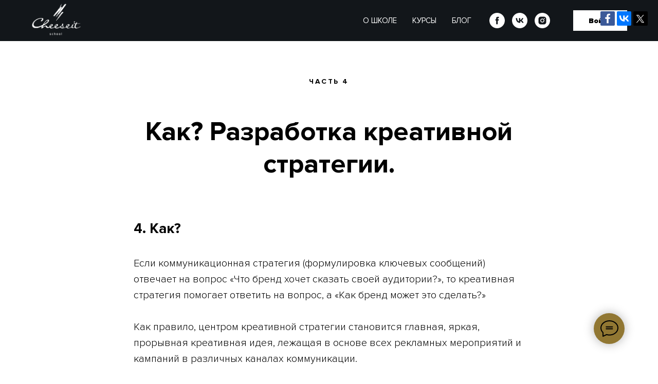

--- FILE ---
content_type: text/html; charset=UTF-8
request_url: https://school.cheeseit.ru/page12606228.html
body_size: 14860
content:
<!DOCTYPE html> <html> <head> <meta charset="utf-8" /> <meta http-equiv="Content-Type" content="text/html; charset=utf-8" /> <meta name="viewport" content="width=device-width, initial-scale=1.0" /> <meta name="yandex-verification" content="32a5739b01aabb55" /> <!--metatextblock--> <title>4. Как? Разработка креативной стратегии.</title> <meta name="keywords" content="кондитерская, реклама, продвижение, контент" /> <meta property="og:url" content="https://school.cheeseit.ru/page12606228.html" /> <meta property="og:title" content="4. Как? Разработка креативной стратегии." /> <meta property="og:description" content="" /> <meta property="og:type" content="website" /> <meta property="og:image" content="https://static.tildacdn.com/tild6534-3862-4838-b337-633163616236/photo.png" /> <link rel="canonical" href="https://school.cheeseit.ru/page12606228.html"> <!--/metatextblock--> <meta name="format-detection" content="telephone=no" /> <meta http-equiv="x-dns-prefetch-control" content="on"> <link rel="dns-prefetch" href="https://ws.tildacdn.com"> <link rel="dns-prefetch" href="https://static.tildacdn.com"> <link rel="shortcut icon" href="https://static.tildacdn.com/tild6335-3965-4638-b364-663637626462/favicon-2.ico" type="image/x-icon" /> <!-- Assets --> <script src="https://neo.tildacdn.com/js/tilda-fallback-1.0.min.js" async charset="utf-8"></script> <link rel="stylesheet" href="https://static.tildacdn.com/css/tilda-grid-3.0.min.css" type="text/css" media="all" onerror="this.loaderr='y';"/> <link rel="stylesheet" href="https://static.tildacdn.com/ws/project1910227/tilda-blocks-page12606228.min.css?t=1737010905" type="text/css" media="all" onerror="this.loaderr='y';" /> <script nomodule src="https://static.tildacdn.com/js/tilda-polyfill-1.0.min.js" charset="utf-8"></script> <script type="text/javascript">function t_onReady(func) {if(document.readyState!='loading') {func();} else {document.addEventListener('DOMContentLoaded',func);}}
function t_onFuncLoad(funcName,okFunc,time) {if(typeof window[funcName]==='function') {okFunc();} else {setTimeout(function() {t_onFuncLoad(funcName,okFunc,time);},(time||100));}}function t_throttle(fn,threshhold,scope) {return function() {fn.apply(scope||this,arguments);};}</script> <script src="https://static.tildacdn.com/js/jquery-1.10.2.min.js" charset="utf-8" onerror="this.loaderr='y';"></script> <script src="https://static.tildacdn.com/js/tilda-scripts-3.0.min.js" charset="utf-8" defer onerror="this.loaderr='y';"></script> <script src="https://static.tildacdn.com/ws/project1910227/tilda-blocks-page12606228.min.js?t=1737010905" charset="utf-8" async onerror="this.loaderr='y';"></script> <script src="https://static.tildacdn.com/js/tilda-lazyload-1.0.min.js" charset="utf-8" async onerror="this.loaderr='y';"></script> <script src="https://static.tildacdn.com/js/hammer.min.js" charset="utf-8" async onerror="this.loaderr='y';"></script> <script src="https://static.tildacdn.com/js/tilda-menu-1.0.min.js" charset="utf-8" async onerror="this.loaderr='y';"></script> <script src="https://static.tildacdn.com/js/tilda-skiplink-1.0.min.js" charset="utf-8" async onerror="this.loaderr='y';"></script> <script src="https://static.tildacdn.com/js/tilda-events-1.0.min.js" charset="utf-8" async onerror="this.loaderr='y';"></script> <!-- nominify begin --><!-- Facebook Pixel Code --> <script>
  !function(f,b,e,v,n,t,s)
  {if(f.fbq)return;n=f.fbq=function(){n.callMethod?
  n.callMethod.apply(n,arguments):n.queue.push(arguments)};
  if(!f._fbq)f._fbq=n;n.push=n;n.loaded=!0;n.version='2.0';
  n.queue=[];t=b.createElement(e);t.async=!0;
  t.src=v;s=b.getElementsByTagName(e)[0];
  s.parentNode.insertBefore(t,s)}(window, document,'script',
  'https://connect.facebook.net/en_US/fbevents.js');
  fbq('init', '618639198890987');
  fbq('track', 'PageView');
</script> <noscript><img height="1" width="1" style="display:none"
  src="https://www.facebook.com/tr?id=618639198890987&ev=PageView&noscript=1"
/></noscript> <!-- End Facebook Pixel Code --><!-- nominify end --><script type="text/javascript">window.dataLayer=window.dataLayer||[];</script> <!-- Facebook Pixel Code --> <script type="text/javascript" data-tilda-cookie-type="advertising">setTimeout(function(){!function(f,b,e,v,n,t,s)
{if(f.fbq)return;n=f.fbq=function(){n.callMethod?n.callMethod.apply(n,arguments):n.queue.push(arguments)};if(!f._fbq)f._fbq=n;n.push=n;n.loaded=!0;n.version='2.0';n.agent='pltilda';n.queue=[];t=b.createElement(e);t.async=!0;t.src=v;s=b.getElementsByTagName(e)[0];s.parentNode.insertBefore(t,s)}(window,document,'script','https://connect.facebook.net/en_US/fbevents.js');fbq('init','618639198890987');fbq('track','PageView');},2000);</script> <!-- End Facebook Pixel Code --> <!-- VK Pixel Code --> <script type="text/javascript" data-tilda-cookie-type="advertising">setTimeout(function(){!function(){var t=document.createElement("script");t.type="text/javascript",t.async=!0,t.src="https://vk.com/js/api/openapi.js?161",t.onload=function(){VK.Retargeting.Init("VK-RTRG-439724-aScRi"),VK.Retargeting.Hit()},document.head.appendChild(t)}();},2000);</script> <!-- End VK Pixel Code --> <script type="text/javascript">(function() {if((/bot|google|yandex|baidu|bing|msn|duckduckbot|teoma|slurp|crawler|spider|robot|crawling|facebook/i.test(navigator.userAgent))===false&&typeof(sessionStorage)!='undefined'&&sessionStorage.getItem('visited')!=='y'&&document.visibilityState){var style=document.createElement('style');style.type='text/css';style.innerHTML='@media screen and (min-width: 980px) {.t-records {opacity: 0;}.t-records_animated {-webkit-transition: opacity ease-in-out .2s;-moz-transition: opacity ease-in-out .2s;-o-transition: opacity ease-in-out .2s;transition: opacity ease-in-out .2s;}.t-records.t-records_visible {opacity: 1;}}';document.getElementsByTagName('head')[0].appendChild(style);function t_setvisRecs(){var alr=document.querySelectorAll('.t-records');Array.prototype.forEach.call(alr,function(el) {el.classList.add("t-records_animated");});setTimeout(function() {Array.prototype.forEach.call(alr,function(el) {el.classList.add("t-records_visible");});sessionStorage.setItem("visited","y");},400);}
document.addEventListener('DOMContentLoaded',t_setvisRecs);}})();</script></head> <body class="t-body" style="margin:0;"> <!--allrecords--> <div id="allrecords" class="t-records" data-hook="blocks-collection-content-node" data-tilda-project-id="1910227" data-tilda-page-id="12606228" data-tilda-formskey="d0938a89bc22c487b16485457b70b872" data-tilda-lazy="yes" data-tilda-root-zone="com" data-tilda-project-headcode="yes" data-tilda-ts="y"> <!--header--> <header id="t-header" class="t-records" data-hook="blocks-collection-content-node" data-tilda-project-id="1910227" data-tilda-page-id="8690794" data-tilda-formskey="d0938a89bc22c487b16485457b70b872" data-tilda-lazy="yes" data-tilda-root-zone="com" data-tilda-project-headcode="yes"> <div id="rec150434911" class="r t-rec t-rec_pb_0" style="padding-bottom:0px; " data-animationappear="off" data-record-type="257"> <!-- T228 --> <div id="nav150434911marker"></div> <div class="tmenu-mobile"> <div class="tmenu-mobile__container"> <div class="tmenu-mobile__text t-name t-name_md" field="menu_mob_title">&nbsp;</div> <button type="button"
class="t-menuburger t-menuburger_first "
aria-label="Навигационное меню"
aria-expanded="false"> <span style="background-color:#000000;"></span> <span style="background-color:#000000;"></span> <span style="background-color:#000000;"></span> <span style="background-color:#000000;"></span> </button> <script>function t_menuburger_init(recid) {var rec=document.querySelector('#rec' + recid);if(!rec) return;var burger=rec.querySelector('.t-menuburger');if(!burger) return;var isSecondStyle=burger.classList.contains('t-menuburger_second');if(isSecondStyle&&!window.isMobile&&!('ontouchend' in document)) {burger.addEventListener('mouseenter',function() {if(burger.classList.contains('t-menuburger-opened')) return;burger.classList.remove('t-menuburger-unhovered');burger.classList.add('t-menuburger-hovered');});burger.addEventListener('mouseleave',function() {if(burger.classList.contains('t-menuburger-opened')) return;burger.classList.remove('t-menuburger-hovered');burger.classList.add('t-menuburger-unhovered');setTimeout(function() {burger.classList.remove('t-menuburger-unhovered');},300);});}
burger.addEventListener('click',function() {if(!burger.closest('.tmenu-mobile')&&!burger.closest('.t450__burger_container')&&!burger.closest('.t466__container')&&!burger.closest('.t204__burger')&&!burger.closest('.t199__js__menu-toggler')) {burger.classList.toggle('t-menuburger-opened');burger.classList.remove('t-menuburger-unhovered');}});var menu=rec.querySelector('[data-menu="yes"]');if(!menu) return;var menuLinks=menu.querySelectorAll('.t-menu__link-item');var submenuClassList=['t978__menu-link_hook','t978__tm-link','t966__tm-link','t794__tm-link','t-menusub__target-link'];Array.prototype.forEach.call(menuLinks,function(link) {link.addEventListener('click',function() {var isSubmenuHook=submenuClassList.some(function(submenuClass) {return link.classList.contains(submenuClass);});if(isSubmenuHook) return;burger.classList.remove('t-menuburger-opened');});});menu.addEventListener('clickedAnchorInTooltipMenu',function() {burger.classList.remove('t-menuburger-opened');});}
t_onReady(function() {t_onFuncLoad('t_menuburger_init',function(){t_menuburger_init('150434911');});});</script> <style>.t-menuburger{position:relative;flex-shrink:0;width:28px;height:20px;padding:0;border:none;background-color:transparent;outline:none;-webkit-transform:rotate(0deg);transform:rotate(0deg);transition:transform .5s ease-in-out;cursor:pointer;z-index:999;}.t-menuburger span{display:block;position:absolute;width:100%;opacity:1;left:0;-webkit-transform:rotate(0deg);transform:rotate(0deg);transition:.25s ease-in-out;height:3px;background-color:#000;}.t-menuburger span:nth-child(1){top:0px;}.t-menuburger span:nth-child(2),.t-menuburger span:nth-child(3){top:8px;}.t-menuburger span:nth-child(4){top:16px;}.t-menuburger__big{width:42px;height:32px;}.t-menuburger__big span{height:5px;}.t-menuburger__big span:nth-child(2),.t-menuburger__big span:nth-child(3){top:13px;}.t-menuburger__big span:nth-child(4){top:26px;}.t-menuburger__small{width:22px;height:14px;}.t-menuburger__small span{height:2px;}.t-menuburger__small span:nth-child(2),.t-menuburger__small span:nth-child(3){top:6px;}.t-menuburger__small span:nth-child(4){top:12px;}.t-menuburger-opened span:nth-child(1){top:8px;width:0%;left:50%;}.t-menuburger-opened span:nth-child(2){-webkit-transform:rotate(45deg);transform:rotate(45deg);}.t-menuburger-opened span:nth-child(3){-webkit-transform:rotate(-45deg);transform:rotate(-45deg);}.t-menuburger-opened span:nth-child(4){top:8px;width:0%;left:50%;}.t-menuburger-opened.t-menuburger__big span:nth-child(1){top:6px;}.t-menuburger-opened.t-menuburger__big span:nth-child(4){top:18px;}.t-menuburger-opened.t-menuburger__small span:nth-child(1),.t-menuburger-opened.t-menuburger__small span:nth-child(4){top:6px;}@media (hover),(min-width:0\0){.t-menuburger_first:hover span:nth-child(1){transform:translateY(1px);}.t-menuburger_first:hover span:nth-child(4){transform:translateY(-1px);}.t-menuburger_first.t-menuburger__big:hover span:nth-child(1){transform:translateY(3px);}.t-menuburger_first.t-menuburger__big:hover span:nth-child(4){transform:translateY(-3px);}}.t-menuburger_second span:nth-child(2),.t-menuburger_second span:nth-child(3){width:80%;left:20%;right:0;}@media (hover),(min-width:0\0){.t-menuburger_second.t-menuburger-hovered span:nth-child(2),.t-menuburger_second.t-menuburger-hovered span:nth-child(3){animation:t-menuburger-anim 0.3s ease-out normal forwards;}.t-menuburger_second.t-menuburger-unhovered span:nth-child(2),.t-menuburger_second.t-menuburger-unhovered span:nth-child(3){animation:t-menuburger-anim2 0.3s ease-out normal forwards;}}.t-menuburger_second.t-menuburger-opened span:nth-child(2),.t-menuburger_second.t-menuburger-opened span:nth-child(3){left:0;right:0;width:100%!important;}.t-menuburger_third span:nth-child(4){width:70%;left:unset;right:0;}@media (hover),(min-width:0\0){.t-menuburger_third:not(.t-menuburger-opened):hover span:nth-child(4){width:100%;}}.t-menuburger_third.t-menuburger-opened span:nth-child(4){width:0!important;right:50%;}.t-menuburger_fourth{height:12px;}.t-menuburger_fourth.t-menuburger__small{height:8px;}.t-menuburger_fourth.t-menuburger__big{height:18px;}.t-menuburger_fourth span:nth-child(2),.t-menuburger_fourth span:nth-child(3){top:4px;opacity:0;}.t-menuburger_fourth span:nth-child(4){top:8px;}.t-menuburger_fourth.t-menuburger__small span:nth-child(2),.t-menuburger_fourth.t-menuburger__small span:nth-child(3){top:3px;}.t-menuburger_fourth.t-menuburger__small span:nth-child(4){top:6px;}.t-menuburger_fourth.t-menuburger__small span:nth-child(2),.t-menuburger_fourth.t-menuburger__small span:nth-child(3){top:3px;}.t-menuburger_fourth.t-menuburger__small span:nth-child(4){top:6px;}.t-menuburger_fourth.t-menuburger__big span:nth-child(2),.t-menuburger_fourth.t-menuburger__big span:nth-child(3){top:6px;}.t-menuburger_fourth.t-menuburger__big span:nth-child(4){top:12px;}@media (hover),(min-width:0\0){.t-menuburger_fourth:not(.t-menuburger-opened):hover span:nth-child(1){transform:translateY(1px);}.t-menuburger_fourth:not(.t-menuburger-opened):hover span:nth-child(4){transform:translateY(-1px);}.t-menuburger_fourth.t-menuburger__big:not(.t-menuburger-opened):hover span:nth-child(1){transform:translateY(3px);}.t-menuburger_fourth.t-menuburger__big:not(.t-menuburger-opened):hover span:nth-child(4){transform:translateY(-3px);}}.t-menuburger_fourth.t-menuburger-opened span:nth-child(1),.t-menuburger_fourth.t-menuburger-opened span:nth-child(4){top:4px;}.t-menuburger_fourth.t-menuburger-opened span:nth-child(2),.t-menuburger_fourth.t-menuburger-opened span:nth-child(3){opacity:1;}@keyframes t-menuburger-anim{0%{width:80%;left:20%;right:0;}50%{width:100%;left:0;right:0;}100%{width:80%;left:0;right:20%;}}@keyframes t-menuburger-anim2{0%{width:80%;left:0;}50%{width:100%;right:0;left:0;}100%{width:80%;left:20%;right:0;}}</style> </div> </div> <style>.tmenu-mobile{background-color:#111;display:none;width:100%;top:0;z-index:990;}.tmenu-mobile_positionfixed{position:fixed;}.tmenu-mobile__text{color:#fff;}.tmenu-mobile__container{min-height:64px;padding:20px;position:relative;box-sizing:border-box;display:-webkit-flex;display:-ms-flexbox;display:flex;-webkit-align-items:center;-ms-flex-align:center;align-items:center;-webkit-justify-content:space-between;-ms-flex-pack:justify;justify-content:space-between;}.tmenu-mobile__list{display:block;}.tmenu-mobile__burgerlogo{display:inline-block;font-size:24px;font-weight:400;white-space:nowrap;vertical-align:middle;}.tmenu-mobile__imglogo{height:auto;display:block;max-width:300px!important;box-sizing:border-box;padding:0;margin:0 auto;}@media screen and (max-width:980px){.tmenu-mobile__menucontent_hidden{display:none;height:100%;}.tmenu-mobile{display:block;}}@media screen and (max-width:980px){#rec150434911 .t-menuburger{-webkit-order:1;-ms-flex-order:1;order:1;}}</style> <style> #rec150434911 .tmenu-mobile__burgerlogo a{color:#ffffff;text-transform:uppercase;}</style> <style> #rec150434911 .tmenu-mobile__burgerlogo__title{color:#ffffff;text-transform:uppercase;}</style> <div id="nav150434911" class="t228 t228__positionstatic tmenu-mobile__menucontent_hidden" style="background-color: rgba(18,22,26,1); height:80px; " data-bgcolor-hex="#12161a" data-bgcolor-rgba="rgba(18,22,26,1)" data-navmarker="nav150434911marker" data-appearoffset="" data-bgopacity-two="" data-menushadow="" data-menushadow-css="" data-bgopacity="1" data-menu-items-align="right" data-menu="yes"> <div class="t228__maincontainer t228__c12collumns" style="height:80px;"> <div class="t228__padding40px"></div> <div class="t228__leftside"> <div class="t228__leftcontainer"> <a href="/" class="t228__imgwrapper"> <img class="t228__imglogo t228__imglogomobile"
src="https://static.tildacdn.com/tild6663-6631-4462-b365-663261396332/noroot.png"
imgfield="img"
style="max-width: 100px; width: 100px; min-width: 100px; height: auto; display: block;"
alt=""> </a> </div> </div> <div class="t228__centerside t228__menualign_right"> <nav class="t228__centercontainer"> <ul role="list" class="t228__list t-menu__list"> <li class="t228__list_item"
style="padding:0 15px 0 0;"> <a class="t-menu__link-item"
href="http://school.cheeseit.ru/#about" data-menu-submenu-hook="" data-menu-item-number="1">
О школе
</a> </li> <li class="t228__list_item"
style="padding:0 15px;"> <a class="t-menu__link-item"
href="http://school.cheeseit.ru/#courses" data-menu-submenu-hook="" data-menu-item-number="2">
Курсы
</a> </li> <li class="t228__list_item"
style="padding:0 0 0 15px;"> <a class="t-menu__link-item"
href="/blog" data-menu-submenu-hook="" data-menu-item-number="3">
Блог
</a> </li> </ul> </nav> </div> <div class="t228__rightside"> <div class="t228__rightcontainer"> <div class="t-sociallinks"> <ul role="list" class="t-sociallinks__wrapper" aria-label="Соц. сети"> <!-- new soclinks --><li class="t-sociallinks__item t-sociallinks__item_facebook"><a href="https://www.facebook.com/cakesmistakes-103248894488760/" target="_blank" rel="nofollow" aria-label="facebook" style="width: 30px; height: 30px;"><svg class="t-sociallinks__svg" role="presentation" width=30px height=30px viewBox="0 0 100 100" fill="none" xmlns="http://www.w3.org/2000/svg"> <path fill-rule="evenodd" clip-rule="evenodd" d="M50 100c27.6142 0 50-22.3858 50-50S77.6142 0 50 0 0 22.3858 0 50s22.3858 50 50 50Zm3.431-73.9854c-2.5161.0701-5.171.6758-7.0464 2.4577-1.5488 1.4326-2.329 3.5177-2.5044 5.602-.0534 1.4908-.0458 2.9855-.0382 4.4796.0058 1.1205.0115 2.2407-.0085 3.3587-.6888.005-1.3797.0036-2.0709.0021-.9218-.0019-1.8441-.0038-2.7626.0096 0 .8921.0013 1.7855.0026 2.6797.0026 1.791.0052 3.5853-.0026 5.3799.9185.0134 1.8409.0115 2.7627.0096.6912-.0015 1.382-.0029 2.0708.0021.0155 3.5565.0127 7.1128.0098 10.669-.0036 4.4452-.0072 8.8903.0252 13.3354 1.8903-.0134 3.7765-.0115 5.6633-.0095 1.4152.0014 2.8306.0028 4.2484-.0022.0117-4.0009.0088-7.9986.0058-11.9963-.0029-3.9979-.0058-7.9957.0059-11.9964.9533-.005 1.9067-.0036 2.86-.0021 1.2713.0019 2.5425.0038 3.8137-.0096.396-2.679.7335-5.3814.9198-8.0947-1.2576-.0058-2.5155-.0058-3.7734-.0058-1.2578 0-2.5157 0-3.7734-.0059 0-.4689-.0007-.9378-.0014-1.4066-.0022-1.4063-.0044-2.8123.0131-4.2188.198-1.0834 1.3158-1.9104 2.3992-1.8403h5.1476c.0117-2.8069.0117-5.602 0-8.4089-.6636 0-1.3273-.0007-1.9911-.0014-1.9915-.0022-3.9832-.0044-5.975.0131Z" fill="#ffffff"/> </svg></a></li>&nbsp;<li class="t-sociallinks__item t-sociallinks__item_vk"><a href="https://vk.com/public190055550" target="_blank" rel="nofollow" aria-label="vk" style="width: 30px; height: 30px;"><svg class="t-sociallinks__svg" role="presentation" width=30px height=30px viewBox="0 0 100 100" fill="none"
xmlns="http://www.w3.org/2000/svg"> <path fill-rule="evenodd" clip-rule="evenodd"
d="M50 100c27.614 0 50-22.386 50-50S77.614 0 50 0 0 22.386 0 50s22.386 50 50 50ZM25 34c.406 19.488 10.15 31.2 27.233 31.2h.968V54.05c6.278.625 11.024 5.216 12.93 11.15H75c-2.436-8.87-8.838-13.773-12.836-15.647C66.162 47.242 71.783 41.62 73.126 34h-8.058c-1.749 6.184-6.932 11.805-11.867 12.336V34h-8.057v21.611C40.147 54.362 33.838 48.304 33.556 34H25Z"
fill="#ffffff" /> </svg></a></li>&nbsp;<li class="t-sociallinks__item t-sociallinks__item_instagram"><a href="https://www.instagram.com/cheeseit.school/" target="_blank" rel="nofollow" aria-label="instagram" style="width: 30px; height: 30px;"><svg class="t-sociallinks__svg" role="presentation" width=30px height=30px viewBox="0 0 100 100" fill="none" xmlns="http://www.w3.org/2000/svg"> <path fill-rule="evenodd" clip-rule="evenodd" d="M50 100C77.6142 100 100 77.6142 100 50C100 22.3858 77.6142 0 50 0C22.3858 0 0 22.3858 0 50C0 77.6142 22.3858 100 50 100ZM25 39.3918C25 31.4558 31.4566 25 39.3918 25H60.6082C68.5442 25 75 31.4566 75 39.3918V60.8028C75 68.738 68.5442 75.1946 60.6082 75.1946H39.3918C31.4558 75.1946 25 68.738 25 60.8028V39.3918ZM36.9883 50.0054C36.9883 42.8847 42.8438 37.0922 50.0397 37.0922C57.2356 37.0922 63.0911 42.8847 63.0911 50.0054C63.0911 57.1252 57.2356 62.9177 50.0397 62.9177C42.843 62.9177 36.9883 57.1252 36.9883 50.0054ZM41.7422 50.0054C41.7422 54.5033 45.4641 58.1638 50.0397 58.1638C54.6153 58.1638 58.3372 54.5041 58.3372 50.0054C58.3372 45.5066 54.6145 41.8469 50.0397 41.8469C45.4641 41.8469 41.7422 45.5066 41.7422 50.0054ZM63.3248 39.6355C65.0208 39.6355 66.3956 38.2606 66.3956 36.5646C66.3956 34.8687 65.0208 33.4938 63.3248 33.4938C61.6288 33.4938 60.2539 34.8687 60.2539 36.5646C60.2539 38.2606 61.6288 39.6355 63.3248 39.6355Z" fill="#ffffff"/> </svg></a></li><!-- /new soclinks --> </ul> </div> <div class="t228__right_buttons"> <div class="t228__right_buttons_wrap"> <div class="t228__right_buttons_but"> <a href="http://school.cheeseit.ru/members/login" target="" class="t-btn t-btn_md " style="color:#000000;background-color:#ffffff;" data-buttonfieldset="button">
Войти
</a> </div> </div> </div> </div> </div> <div class="t228__padding40px"></div> </div> </div> <style>@media screen and (max-width:980px){#rec150434911 .t228__leftcontainer{padding:20px;}#rec150434911 .t228__imglogo{padding:20px 0;}#rec150434911 .t228{position:static;}}</style> <script>window.addEventListener('resize',t_throttle(function() {t_onFuncLoad('t_menu__setBGcolor',function() {t_menu__setBGcolor('150434911','.t228');});}));t_onReady(function() {t_onFuncLoad('t_menu__highlightActiveLinks',function() {t_menu__highlightActiveLinks('.t228__list_item a');});t_onFuncLoad('t228__init',function() {t228__init('150434911');});t_onFuncLoad('t_menu__setBGcolor',function() {t_menu__setBGcolor('150434911','.t228');});t_onFuncLoad('t_menu__interactFromKeyboard',function() {t_menu__interactFromKeyboard('150434911');});t_onFuncLoad('t_menu__createMobileMenu',function() {t_menu__createMobileMenu('150434911','.t228');});});</script> <!--[if IE 8]> <style>#rec150434911 .t228{filter:progid:DXImageTransform.Microsoft.gradient(startColorStr='#D912161a',endColorstr='#D912161a');}</style> <![endif]--> <style>#rec150434911 .t-menu__link-item{}@supports (overflow:-webkit-marquee) and (justify-content:inherit){#rec150434911 .t-menu__link-item,#rec150434911 .t-menu__link-item.t-active{opacity:1 !important;}}</style> <style> #rec150434911 .t228__leftcontainer a{color:#ffffff;text-transform:uppercase;}#rec150434911 a.t-menu__link-item{font-size:15px;color:#ffffff;text-transform:uppercase;}#rec150434911 .t228__right_langs_lang a{font-size:15px;color:#ffffff;text-transform:uppercase;}#rec150434911 .t228__right_descr{font-size:20px;color:#ffffff;text-transform:uppercase;}</style> <style> #rec150434911 .t228__logo{color:#ffffff;text-transform:uppercase;}</style> </div> </header> <!--/header--> <div id="rec210345387" class="r t-rec" style=" " data-animationappear="off" data-record-type="381"> <!-- T381 --> <div id="nav210345387marker"></div> <div id="nav210345387" class="t381 t381__positionfixed " style=" top:20px;bottom:;left:;right:20px; " data-navmarker="nav210345387marker" data-appearoffset="" data-hideoffset=""> <div class="t381__wrapper "> <script type="text/javascript" src="https://static.tildacdn.com/js/ya-share.js" charset="utf-8"></script> <div class="t381__share_buttons ya-share2" data-access-token:facebook="" data-yashareL10n="en" data-services="facebook,vkontakte,twitter" data-counter=""></div> </div> </div> </div> <div id="rec210345388" class="r t-rec t-rec_pt_60 t-rec_pb_0" style="padding-top:60px;padding-bottom:0px; " data-record-type="255"> <!-- T225 --> <div class="t225"> <div class="t-container t-align_center"> <div class="t-col t-col_10 t-prefix_1"> <div class="t225__uptitle t-uptitle t-uptitle_sm" field="subtitle">часть 4</div> <h1 class="t225__title t-title t-title_md" field="title">Как? Разработка креативной стратегии.</h1> <div class="t225__descr t-descr t-descr_xxl" field="descr"><div style="font-family:Georgia;" data-customstyle="yes"></div></div> </div> </div> </div> <style> #rec210345388 .t225__uptitle{text-transform:uppercase;}</style> </div> <div id="rec210345389" class="r t-rec t-rec_pt_30 t-rec_pb_0" style="padding-top:30px;padding-bottom:0px; " data-record-type="128"> <!-- T120 --> <div class="t120"> <div class="t-container t-align_left"> <div class="t-col t-col_8 t-prefix_2"> <div class="t120__title t-heading t-heading_sm" field="title">4. Как?</div> </div> </div> </div> </div> <div id="rec210345390" class="r t-rec t-rec_pt_15 t-rec_pb_30" style="padding-top:15px;padding-bottom:30px; " data-record-type="106"> <!-- T004 --> <div class="t004"> <div class="t-container "> <div class="t-col t-col_8 t-prefix_2"> <div field="text" class="t-text t-text_md ">Если коммуникационная стратегия (формулировка ключевых сообщений) отвечает на вопрос «Что бренд хочет сказать своей аудитории?», то креативная стратегия помогает ответить на вопрос, а «Как бренд может это сделать?»<br /><br /> Как правило, центром креативной стратегии становится главная, яркая, прорывная креативная идея, лежащая в основе всех рекламных мероприятий и кампаний в различных каналах коммуникации.<br /><br /> Креативная идея — это метафора. Такая идея способна просто и эффективно донести ключевое сообщение до ЦА и одновременно с этим «прорваться» до сознания потребителя через насыщенную миллионами конкурирующих сообщений среду, и надолго запомниться аудитории.<br /><br /> Креативная идея выражается в фразе, манифесте, простых эскизах, слогане.<br /></div> </div> </div> </div> </div> <div id="rec210346726" class="r t-rec t-rec_pt_30 t-rec_pb_30" style="padding-top:30px;padding-bottom:30px; " data-record-type="3"> <!-- T107 --> <div class="t107"> <div class="t-align_center" itemscope itemtype="http://schema.org/ImageObject"> <meta itemprop="image" content="https://static.tildacdn.com/tild6635-3939-4264-b533-626538373638/Screen_Shot_2018-07-.png"> <img class="t-img t-width t107__width t-width_8"
src="https://thb.tildacdn.com/tild6635-3939-4264-b533-626538373638/-/empty/Screen_Shot_2018-07-.png" data-original="https://static.tildacdn.com/tild6635-3939-4264-b533-626538373638/Screen_Shot_2018-07-.png"
imgfield="img"
alt=""> <div class="t-container_8"> <div class="t-col t-col_8 t107__title t-text" field="title" itemprop="name">Red Bull окрыляет</div> </div> </div> </div> </div> <div id="rec210345392" class="r t-rec t-rec_pt_15 t-rec_pb_30" style="padding-top:15px;padding-bottom:30px; " data-record-type="106"> <!-- T004 --> <div class="t004"> <div class="t-container "> <div class="t-col t-col_8 t-prefix_2"> <div field="text" class="t-text t-text_md "><strong>Ме</strong><strong>тафора бренда</strong> — это ваше ключевое сообщение (суть, идея бренда), употребляемое в переносном значении, в основе которого лежит сравнение неназванного объекта (ваш продукт, решение, компания) с каким-либо другим объектом, на основании какого-то общего признака или свойства.<br /><br />Простыми словами, это скрытое сравнение вашего продукта с каким-то другим объектом. Эта метафора поможет потребителю быстро считать ваш посыл.<br /><br /><strong>Пример:</strong><br /><br /><em>Линейка молочных продуктов «Простоквашино».<br /></em><br />Идея бренда апеллирует к известному советскому мультфильму, в котором, помимо прочего, большой акцент был сделан на молоке, деревенском образе жизни и всех вытекающих здоровых последствий.<br /><br />Расчёт маркетологов прост: целевая аудитория – люди, выросшие на этом мультике, сохранившие тёплые воспоминания и ассоциации, связанные с деревней Простоквашино. У этих людей уже наверняка есть дети или даже внуки. А для своих чад мы всегда выбираем полезную, здоровую пищу. С чем и ассоциируется продукция «Простоквашино», не важно, насколько натурален её состав.<br /><br />Выбирая подобные метафоричные названия, делайте поправку на авторские права!<br /><br />В данном случае они нарушены не были, так как с писателем Эдуардом Успенским был заключён контракт на использование выдуманных им персонажей.<br /><br /><a href="http://www.larina.org.ua/blog/kak-ispolzovat-metaforyi-dlya-poiska-idei-brenda/" target="_blank" style="">Источник</a><br /></div> </div> </div> </div> </div> <div id="rec210347499" class="r t-rec t-rec_pt_30 t-rec_pb_30" style="padding-top:30px;padding-bottom:30px; " data-record-type="3"> <!-- T107 --> <div class="t107"> <div class="t-align_center" itemscope itemtype="http://schema.org/ImageObject"> <meta itemprop="image" content="https://static.tildacdn.com/tild3433-3261-4235-b236-323732616364/5a78500e7d555.jpg"> <img class="t-img t-width t107__width t-width_8"
src="https://thb.tildacdn.com/tild3433-3261-4235-b236-323732616364/-/empty/5a78500e7d555.jpg" data-original="https://static.tildacdn.com/tild3433-3261-4235-b236-323732616364/5a78500e7d555.jpg"
imgfield="img"
alt=""> </div> </div> </div> <div id="rec210347254" class="r t-rec t-rec_pt_15 t-rec_pb_30" style="padding-top:15px;padding-bottom:30px; " data-record-type="106"> <!-- T004 --> <div class="t004"> <div class="t-container "> <div class="t-col t-col_8 t-prefix_2"> <div field="text" class="t-text t-text_md ">Метафора бренда объединяет стратегию бренда (миссию, позиционирование, обещания, ценности) и то, что <strong>видит или слышит потребитель</strong> в рекламе или на визуальных носителях. Метафора помогает дизайнеру создавать целостный визуальный образ нашего продукта (компании).<br /><br />При создании метафоры надо помнить:<br /><br /> <ol> <li> <em>Метафоры должны соответствовать стратегии позиционирования.</em><br /> <br />Метафоричные названия должны подходить основной идее позиционирования. Например, если вы хотите сделать упор на том, что ваш бизнес семейный, то и метафоры должны быть в стиле «яблоко от яблони» и т.д.<br /><br /> </li> <li> <em>Метафоры должны нести исключительно положительный посыл. <br /></em><br />Наша задача не только заинтересовать клиента, но и сформировать доверие и положительное мнение. Поэтому избегайте излишне колких и двусмысленных метафор.<br /><br /> </li> <li> <em>Метафоры должны быть понятны вашей целевой аудитории. </em><br /><br />Не забывайте о том, что вы и ваша целевая аудитория – это разные люди разного возраста, с разной жизненной позицией, интересами, воспитанием, образованием, семейным положением и так далее. То, что понятно и смешно вам – не всегда доступно целевой аудитории. Если клиенты не поймут, что вы хотели сказать – метафора возымеет обратный эффект. <br /><br /> </li> <li> <em>Не используйте клише, которые у всех на слуху. <br /></em><br />Такой совет даёт Джордж Оруэлл – британский писатель и публицист. Отчасти это верно, заезженные фразы не произведут должного впечатления. Но и малознакомые метафоры будут не понятны. Ищите золотую середину.</li></ol></div> </div> </div> </div> </div> <div id="rec210348054" class="r t-rec t-rec_pt_30 t-rec_pb_0" style="padding-top:30px;padding-bottom:0px; " data-record-type="128"> <!-- T120 --> <div class="t120"> <div class="t-container t-align_left"> <div class="t-col t-col_8 t-prefix_2"> <div class="t120__title t-heading t-heading_sm" field="title">Требования к креативной идее</div> </div> </div> </div> </div> <div id="rec210348046" class="r t-rec t-rec_pt_15 t-rec_pb_30" style="padding-top:15px;padding-bottom:30px; " data-record-type="106"> <!-- T004 --> <div class="t004"> <div class="t-container "> <div class="t-col t-col_8 t-prefix_2"> <div field="text" class="t-text t-text_md "><ul><li>Тесно связана с ключевым сообщением бренда и платформой бренда (tone of voice, ценности, выгоды бренда и т.д..)<br /></li> <li> Проста и понятна всем представителям ЦА.<br /><br /> </li> <li> Оригинальна и вызывает интерес.<br /><br /> </li> <li> Надолго запоминается.<br /><br /> </li> <li> Хорошо отстраивает наш бренд от других.<br /><br /> </li> <li> Легко реализуется в любом канале рекламы и коммуникации, и задает единый стиль и «звучание» бренда во всех каналах.<br /><br /> </li> <li> Может долго существовать и поддерживать бренд, вне зависимости от географии присутствия бренда.<br /></li></ul></div> </div> </div> </div> </div> <div id="rec210349182" class="r t-rec t-rec_pt_30 t-rec_pb_30" style="padding-top:30px;padding-bottom:30px; " data-record-type="3"> <!-- T107 --> <div class="t107"> <div class="t-align_center" itemscope itemtype="http://schema.org/ImageObject"> <meta itemprop="image" content="https://static.tildacdn.com/tild3663-6563-4965-b465-326165653963/unnamed.jpg"> <img class="t-img t-width t107__width t-width_8"
src="https://thb.tildacdn.com/tild3663-6563-4965-b465-326165653963/-/empty/unnamed.jpg" data-original="https://static.tildacdn.com/tild3663-6563-4965-b465-326165653963/unnamed.jpg"
imgfield="img"
alt=""> <div class="t-container_8"> <div class="t-col t-col_8 t107__title t-text" field="title" itemprop="name">слоган Master Card: Есть вещи, которые нельзя купить. Для всего остального есть Master Card.</div> </div> </div> </div> </div> <div id="rec210345393" class="r t-rec t-rec_pt_45 t-rec_pb_45" style="padding-top:45px;padding-bottom:45px; " data-record-type="374"> <!-- T374 --> <div class="t374"> <div class="t-container"> <div class="t-col t-col_8 t-prefix_2"> <a class="t374__link" href="/page12606498.html" target="_blank"> <div class="t374__wrapper"> <div class="t374__col t374__col-left"> <svg role="presentation" imgfield="img" width="30px" height="30px" viewBox="0 0 30 30"> <g stroke="none" stroke-width="1" fill="none" fill-rule="evenodd"> <g class="t374__svg" transform="translate(1.000000, 1.000000)"> <circle cx="14.2" cy="14.1" r="14.1"></circle> <path d="M12.1,19.9 L17.7,14.3 L12.1,8.7"></path> </g> </g> </svg> </div> <div class="t374__col"> <div class="t374__title t-text t-text_sm" field="title">Перейти к 5й части</div> </div> </div> </a> </div> </div> </div> </div> <div id="rec210345394" class="r t-rec" style=" " data-record-type="394"> <style>#allrecords .t-text a:not(.t-card__link),#allrecords .t-descr a:not(.t-card__link),#allrecords .t-heading a:not(.t-card__link):not(.t-feed__link),#allrecords .t-title a:not(.t-card__link),#allrecords .t-impact-text a:not(.t-card__link),#allrecords .t-text-impact a:not(.t-card__link),#allrecords .t-name:not(.t-feed__parts-switch-btn) a:not(.t794__typo):not(.t-menusub__link-item):not(.t-card__link):not(.t-feed__link),#allrecords .t-uptitle a:not(.t-card__link){color:#000000;font-weight:inherit;border-bottom:0px solid #000000;-webkit-box-shadow:inset 0px -1px 0px 0px #000000;-moz-box-shadow:inset 0px -1px 0px 0px #000000;box-shadow:inset 0px -1px 0px 0px #000000;}</style> </div> <!--footer--> <footer id="t-footer" class="t-records" data-hook="blocks-collection-content-node" data-tilda-project-id="1910227" data-tilda-page-id="8691009" data-tilda-formskey="d0938a89bc22c487b16485457b70b872" data-tilda-lazy="yes" data-tilda-root-zone="com" data-tilda-project-headcode="yes"> <div id="rec150742371" class="r t-rec t-rec_pt_75 t-rec_pb_90" style="padding-top:75px;padding-bottom:90px;background-color:#12161a; " data-animationappear="off" data-record-type="464" data-bg-color="#12161a"> <!-- T464 --> <div class="t464"> <div class="t-container t-align_left"> <div class="t464__col t-col t-col_4"> <a class="t464__logo-link" href="/"> <img class="t464__logo t-img"
src="https://thb.tildacdn.com/tild6230-6265-4738-b462-353037633161/-/empty/photo.png" data-original="https://static.tildacdn.com/tild6230-6265-4738-b462-353037633161/photo.png"
imgfield="img"
alt="Меню"> </a> <div class="t464__text t-descr t-descr_xxs" field="text"><div style="color:#ffffff;" data-customstyle="yes">ИП Кузнецова Анна Олеговна<br />ИНН 526099021526 <br />ОГРНИП 320527500082790<br /></div></div> </div> <div class="t464__floatbeaker_lr3"></div> <div> <div class="t464__col t-col t-col_2 t-prefix_4"> <div class="t464__title t-name t-name_xs t464__title_uppercase" field="title">Меню</div> <div class="t464__descr t-descr t-descr_xxs" field="descr"><ul> <li><a href="http://school.cheeseit.ru/" style="text-decoration: none;border-bottom: 0px solid;box-shadow: inset 0px -0px 0px 0px;-webkit-box-shadow: inset 0px -0px 0px 0px;-moz-box-shadow: inset 0px -0px 0px 0px;">Главная</a></li> <li><a href="http://school.cheeseit.ru/blog" style="color:#ffffff !important;text-decoration: none;border-bottom: 0px solid;box-shadow: inset 0px -0px 0px 0px;-webkit-box-shadow: inset 0px -0px 0px 0px;-moz-box-shadow: inset 0px -0px 0px 0px;">Блог</a></li><li><a href="https://school.cheeseit.ru/privacy" style="text-decoration: none;border-bottom: 0px solid;box-shadow: inset 0px -0px 0px 0px;-webkit-box-shadow: inset 0px -0px 0px 0px;-moz-box-shadow: inset 0px -0px 0px 0px;">Политика конфиденциальности</a></li><li><a href="https://school.cheeseit.ru/agreement" style="">Пользовательское соглашение</a></li></ul></div> </div> <div class="t464__col t-col t-col_2"> <div class="t464__title t-name t-name_xs t464__title_uppercase" field="title2">Контакты</div> <div class="t464__descr t-descr t-descr_xxs" field="descr2"><ul> <li><a href="https://www.instagram.com/cheeseit.school/" target="_blank" style="color:#ffffff !important;">Instagram</a></li><li><a href="https://www.facebook.com/cakesmistakes-103248894488760/" target="_blank" style="color:#ffffff !important;">Facebook</a></li> <li><a href="https://vk.com/public190055550" target="_blank" style="color:#ffffff !important;">Вконтакте</a></li><li><span style="color: rgb(255, 255, 255);">school@cheeseit.ru</span></li><li><span style="color: rgb(255, 255, 255);">+7 (926) 157 90 45</span></li></ul></div> </div> </div> </div> </div> <style>#rec150742371 .t464__title{color:#525252;}#rec150742371 .t464__descr{color:#ffffff;}</style> <style> #rec150742371 .t464__logo{text-transform:uppercase;}</style> </div> <div id="rec237623428" class="r t-rec t-rec_pt_0 t-rec_pb_90" style="padding-top:0px;padding-bottom:90px;background-color:#171717; " data-animationappear="off" data-record-type="464" data-bg-color="#171717"> <!-- T464 --> <div class="t464"> <div class="t-container t-align_left"> <div class="t464__col t-col t-col_4"> <img class="t464__logo t-img"
src="https://thb.tildacdn.com/tild3830-6265-4963-b433-653531376261/-/empty/logo1h.png" data-original="https://static.tildacdn.com/tild3830-6265-4963-b433-653531376261/logo1h.png"
imgfield="img"
style="max-width: 300px;" alt=""> </div> <div class="t464__floatbeaker_lr3"></div> <div> <div class="t464__col t-col t-col_2 t-prefix_4"> </div> <div class="t464__col t-col t-col_2"> </div> </div> </div> </div> <style>#rec237623428 .t464__title{color:#525252;}#rec237623428 .t464__descr{color:#ffffff;}</style> <style> #rec237623428 .t464__logo{text-transform:uppercase;}</style> </div> <div id="rec151263244" class="r t-rec" style=" " data-animationappear="off" data-record-type="898"> <div
class="t898"> <div class="t898__btn"
style=""> <input type="checkbox" class="t898__btn_input" id="t898__btn_input_151263244" /> <label for="t898__btn_input_151263244" class="t898__btn_label" style="background:#917732;"> <svg role="presentation" class="t898__icon t898__icon-write" width="35" height="32" viewBox="0 0 35 32" xmlns="http://www.w3.org/2000/svg"> <path d="M11.2667 12.6981H23.3667M11.2667 16.4717H23.3667M4.8104 23.5777C2.4311 21.1909 1 18.1215 1 14.7736C1 7.16679 8.38723 1 17.5 1C26.6128 1 34 7.16679 34 14.7736C34 22.3804 26.6128 28.5472 17.5 28.5472C15.6278 28.5472 13.8286 28.2868 12.1511 27.8072L12 27.7925L5.03333 31V23.8219L4.8104 23.5777Z" stroke="#000000" stroke-width="2" stroke-miterlimit="10" stroke-linecap="round" stroke-linejoin="round" fill="none" /> </svg> <svg role="presentation" xmlns="http://www.w3.org/2000/svg" width="16" height="16" class="t898__icon t898__icon-close" viewBox="0 0 23 23"> <g fillRule="evenodd"> <path d="M10.314 -3.686H12.314V26.314H10.314z" transform="rotate(-45 11.314 11.314)" /> <path d="M10.314 -3.686H12.314V26.314H10.314z" transform="rotate(45 11.314 11.314)" /> </g> </svg> </label> <!-- new soclinks --> <a href="https://t.me/cheeseitschool1" class="t898__icon t898__icon-telegram_wrapper t898__icon_link" target="_blank" rel="nofollow noopener noreferrer"><span class="t898__btn-text t-name t-name_xs">Telegram</span><div class="t898__svg__wrapper"><div class="t898__svg__bg"></div><svg class="t-sociallinks__svg" role="presentation" width=50px height=50px viewBox="0 0 100 100" fill="none"
xmlns="http://www.w3.org/2000/svg"> <path fill-rule="evenodd" clip-rule="evenodd"
d="M50 100c27.614 0 50-22.386 50-50S77.614 0 50 0 0 22.386 0 50s22.386 50 50 50Zm21.977-68.056c.386-4.38-4.24-2.576-4.24-2.576-3.415 1.414-6.937 2.85-10.497 4.302-11.04 4.503-22.444 9.155-32.159 13.734-5.268 1.932-2.184 3.864-2.184 3.864l8.351 2.577c3.855 1.16 5.91-.129 5.91-.129l17.988-12.238c6.424-4.38 4.882-.773 3.34.773l-13.49 12.882c-2.056 1.804-1.028 3.35-.129 4.123 2.55 2.249 8.82 6.364 11.557 8.16.712.467 1.185.778 1.292.858.642.515 4.111 2.834 6.424 2.319 2.313-.516 2.57-3.479 2.57-3.479l3.083-20.226c.462-3.511.993-6.886 1.417-9.582.4-2.546.705-4.485.767-5.362Z"
fill="#1d98dc" /> </svg></div></a> <a href="https://vk.me/public190055550" class="t898__icon t898__icon-vkmessenger_wrapper t898__icon_link" target="_blank" rel="nofollow noopener noreferrer"><span class="t898__btn-text t-name t-name_xs">VK</span><div class="t898__svg__wrapper"><div class="t898__svg__bg"></div><svg class="t-sociallinks__svg" role="presentation" width=50px height=50px viewBox="0 0 100 100" fill="none" xmlns="http://www.w3.org/2000/svg"> <path fill-rule="evenodd" clip-rule="evenodd" d="M50 100c27.614 0 50-22.386 50-50S77.614 0 50 0 0 22.386 0 50s22.386 50 50 50Zm-5.08-76.414a48.135 48.135 0 0 0 2.187-.422c.324-.08 1.735-.153 3.134-.163 2.047-.013 3.002.067 4.89.41 7.843 1.428 13.918 5.42 18.472 12.135 1.99 2.934 3.603 7.076 4.066 10.44.313 2.276.265 7.758-.084 9.632-.373 2.006-1.503 5.362-2.424 7.2-2.132 4.25-5.556 8.135-9.378 10.638-1.183.774-3.108 1.843-3.838 2.13-.324.127-.669.291-.766.364-.387.29-3.382 1.191-5.337 1.604-1.807.382-2.488.44-5.279.445-2.862.007-3.437-.042-5.395-.455-3.863-.814-7.02-2.082-9.589-3.85-.587-.404-1.059-.363-4.407.381-3.654.812-4.57.94-4.88.682-.382-.316-.335-.8.4-4.153.749-3.409.938-4.215.702-4.867-.082-.227-.216-.436-.397-.731-2.693-4.394-3.984-9.062-3.997-14.46-.012-4.75.867-8.55 2.898-12.526.727-1.424 2.002-3.481 2.66-4.293.753-.927 4.735-4.855 5.312-5.24 2.412-1.604 2.967-1.933 4.722-2.79 1.91-.934 4.466-1.787 6.329-2.11Zm-4.47 22.33c-.949-2.514-1.303-3.314-1.605-3.615-.316-.317-.585-.352-3.088-.4-2.973-.058-3.103-.022-3.396.94-.119.39.636 3.353.932 3.657a.624.624 0 0 1 .156.375c0 .21.655 1.726 1.42 3.283.396.807 2.79 4.884 2.955 5.034.051.047.547.692 1.102 1.433 1.524 2.037 3.773 4.03 5.762 5.105 1.877 1.015 4.904 1.58 7.043 1.312 1.52-.19 1.615-.358 1.615-2.881 0-3.283.375-3.786 2.166-2.903.73.36 3.253 2.726 4.916 4.61.417.473.924.947 1.127 1.054.385.204 5.693.285 6.19.094.496-.19.516-1.17.043-2.138-.546-1.117-2.396-3.43-4.437-5.55-1.08-1.121-1.575-1.76-1.575-2.033 0-.34.841-1.897 1.161-2.15.107-.084.956-1.339 1.282-1.893.094-.16.636-1.07 1.204-2.023 1.464-2.455 1.755-3.08 1.864-4.002.088-.74.057-.84-.335-1.097-.367-.24-.822-.275-3.044-.228-2.49.051-2.631.073-3.043.46-.237.223-.479.565-.536.758-.168.565-1.947 4.025-2.2 4.278-.127.127-.23.305-.23.397 0 .281-1.514 2.377-2.339 3.24-.903.943-1.416 1.2-1.888.947-.31-.165-.326-.399-.329-4.679-.002-3.293-.06-4.617-.216-4.926l-.213-.421H45.35l-.25.447c-.24.425-.219.501.414 1.518l.666 1.07v4.3c0 4.29 0 4.3-.367 4.352-.5.07-1.505-.864-2.465-2.296-.797-1.188-2.506-4.389-2.898-5.429Z" fill="#0077ff"/> </svg></div></a> <a href="https://wa.me/79261579045" class="t898__icon t898__icon-whatsapp_wrapper t898__icon_link" target="_blank" rel="nofollow noopener noreferrer"><span class="t898__btn-text t-name t-name_xs">WhatsApp</span><div class="t898__svg__wrapper"><div class="t898__svg__bg"></div><svg role="presentation" width="50" height="50" fill="none" xmlns="http://www.w3.org/2000/svg"><path d="M25 50a25 25 0 100-50 25 25 0 000 50z" fill="#fff" /><path d="M26.1 12a12.1 12.1 0 00-10.25 18.53l.29.46-1.22 4.46 4.57-1.2.45.27a12.1 12.1 0 106.16-22.51V12zm6.79 17.22c-.3.85-1.72 1.62-2.41 1.72-.62.1-1.4.14-2.25-.14-.7-.22-1.37-.47-2.03-.77-3.59-1.57-5.93-5.24-6.1-5.48-.19-.24-1.47-1.97-1.47-3.76 0-1.79.93-2.67 1.25-3.03.33-.37.72-.46.96-.46.23 0 .47 0 .68.02.22 0 .52-.09.8.62l1.1 2.7c.1.18.16.4.04.64s-.18.39-.36.6c-.18.21-.38.47-.54.64-.18.18-.36.38-.15.74.2.36.92 1.55 1.98 2.52 1.37 1.23 2.52 1.62 2.88 1.8.35.18.56.15.77-.1.2-.23.9-1.05 1.13-1.42.24-.36.48-.3.8-.18.33.12 2.09 1 2.44 1.18.36.19.6.28.69.43.09.15.09.88-.21 1.73z" fill="#27D061" /><path d="M25 0a25 25 0 100 50 25 25 0 000-50zm1.03 38.37c-2.42 0-4.8-.6-6.9-1.76l-7.67 2 2.05-7.45a14.3 14.3 0 01-1.93-7.2c0-7.92 6.49-14.38 14.45-14.38a14.4 14.4 0 110 28.79z" fill="#27D061" /></svg></div></a> <!-- /new soclinks --> </div> </div> <style></style> <script type="text/javascript">t_onReady(function() {t_onFuncLoad('t898_init',function() {t898_init('151263244');});});</script> </div> </footer> <!--/footer--> </div> <!--/allrecords--> <!-- Tilda copyright. Don't remove this line --><div class="t-tildalabel " id="tildacopy" data-tilda-sign="1910227#12606228"><a href="https://tilda.cc/" class="t-tildalabel__link"><div class="t-tildalabel__wrapper"><div class="t-tildalabel__txtleft">Made on </div><div class="t-tildalabel__wrapimg"><img src="https://static.tildacdn.com/img/tildacopy.png" class="t-tildalabel__img" fetchpriority="low" alt=""></div><div class="t-tildalabel__txtright">Tilda</div></div></a></div> <!-- Stat --> <!-- Yandex.Metrika counter 56798089 --> <script type="text/javascript" data-tilda-cookie-type="analytics">setTimeout(function(){(function(m,e,t,r,i,k,a){m[i]=m[i]||function(){(m[i].a=m[i].a||[]).push(arguments)};m[i].l=1*new Date();k=e.createElement(t),a=e.getElementsByTagName(t)[0],k.async=1,k.src=r,a.parentNode.insertBefore(k,a)})(window,document,"script","https://mc.yandex.ru/metrika/tag.js","ym");window.mainMetrikaId='56798089';ym(window.mainMetrikaId,"init",{clickmap:true,trackLinks:true,accurateTrackBounce:true,webvisor:true,ecommerce:"dataLayer"});},2000);</script> <noscript><div><img src="https://mc.yandex.ru/watch/56798089" style="position:absolute; left:-9999px;" alt="" /></div></noscript> <!-- /Yandex.Metrika counter --> <script type="text/javascript" data-tilda-cookie-type="analytics">setTimeout(function(){(function(i,s,o,g,r,a,m){i['GoogleAnalyticsObject']=r;i[r]=i[r]||function(){(i[r].q=i[r].q||[]).push(arguments)},i[r].l=1*new Date();a=s.createElement(o),m=s.getElementsByTagName(o)[0];a.async=1;a.src=g;m.parentNode.insertBefore(a,m)})(window,document,'script','https://www.google-analytics.com/analytics.js','ga');ga('create','UA-184178912-1','auto');ga('send','pageview');},2000);window.mainTracker='user';</script> <script type="text/javascript">if(!window.mainTracker) {window.mainTracker='tilda';}
setTimeout(function(){(function(d,w,k,o,g) {var n=d.getElementsByTagName(o)[0],s=d.createElement(o),f=function(){n.parentNode.insertBefore(s,n);};s.type="text/javascript";s.async=true;s.key=k;s.id="tildastatscript";s.src=g;if(w.opera=="[object Opera]") {d.addEventListener("DOMContentLoaded",f,false);} else {f();}})(document,window,'8587bd61779e368083400260a14198eb','script','https://static.tildacdn.com/js/tilda-stat-1.0.min.js');},2000);</script> <!-- FB Pixel code (noscript) --> <noscript><img height="1" width="1" style="display:none" src="https://www.facebook.com/tr?id=618639198890987&ev=PageView&agent=pltilda&noscript=1"/></noscript> <!-- End FB Pixel code (noscript) --> <!-- VK Pixel code (noscript) --> <noscript><img src="https://vk.com/rtrg?p=VK-RTRG-439724-aScRi" style="position:fixed; left:-999px;" alt=""/></noscript> <!-- End VK Pixel code (noscript) --> </body> </html>

--- FILE ---
content_type: text/plain
request_url: https://www.google-analytics.com/j/collect?v=1&_v=j102&a=1242119451&t=pageview&_s=1&dl=https%3A%2F%2Fschool.cheeseit.ru%2Fpage12606228.html&ul=en-us%40posix&dt=4.%20%D0%9A%D0%B0%D0%BA%3F%20%D0%A0%D0%B0%D0%B7%D1%80%D0%B0%D0%B1%D0%BE%D1%82%D0%BA%D0%B0%20%D0%BA%D1%80%D0%B5%D0%B0%D1%82%D0%B8%D0%B2%D0%BD%D0%BE%D0%B9%20%D1%81%D1%82%D1%80%D0%B0%D1%82%D0%B5%D0%B3%D0%B8%D0%B8.&sr=1280x720&vp=1280x720&_u=IEBAAEABAAAAACAAI~&jid=734152142&gjid=115787214&cid=1330010908.1768680970&tid=UA-184178912-1&_gid=146838960.1768680970&_r=1&_slc=1&z=441706896
body_size: -452
content:
2,cG-B6H21F04WX